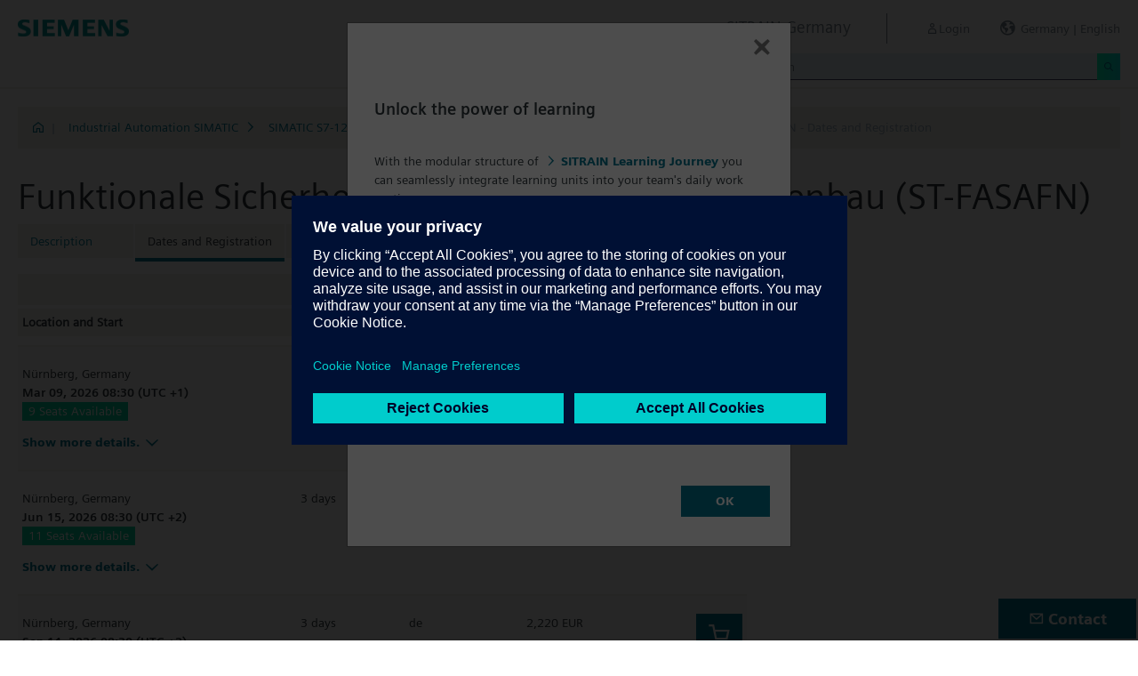

--- FILE ---
content_type: text/html;charset=UTF-8
request_url: https://www.sitrain-learning.siemens.com/DE/en/rw69866d/Funktionale-Sicherheit-im-Maschinen-und-Anlagenbau_Dates_and_Registration
body_size: 6538
content:

<!DOCTYPE html>
<html lang="en_GB">

<head>
<!-- START Newton htmlHeader.ftl -->
<meta charset="utf-8">
<meta name="viewport" content="width=device-width, initial-scale=1, shrink-to-fit=no">
<meta http-equiv="x-ua-compatible" content="ie=edge">
<meta http-equiv="Content-Type" content="text/html; charset=utf-8"/>
<meta name="author" content="" />
<meta name="robots" content="all" />
	<meta  name="DC.Title" content="Funktionale Sicherheit im Maschinen- und Anlagenbau" />
	<meta  name="DC.Subject" content="Funktionale Sicherheit im Maschinen- und Anlagenbau" />
	<meta  name="DC.Description.Abstract" content="The safety of machines is not only a question of human obligation but also makes economic sense.
With this course, we will inform you about the legal situation, the application of relevant EU directives as well as the requirements for placing products on the market within the European Union." />
	<meta  name="description" content="The safety of machines is not only a question of human obligation but also makes economic sense.
With this course, we will inform you about the legal situation, the application of relevant EU directives as well as the requirements for placing products on the market within the European Union." />
	<meta  name="keywords" content="work safety, CE, CE marking, F-systems, hazard analysis, hazard analysis, Machine Guidelines, Normes, Standards Factory Automation, risk assessment, risk evaluation, risk assessment, Safety Integrated, Protective measures, fail-safe technique" />
<meta  name="DC.Language" content="en" />
<meta  name="Template" content="productPage" />
<title>Funktionale Sicherheit im Maschinen- und Anlagenbau (ST-FASAFN) - SITRAIN Germany, Siemens Training</title>
<meta  http-equiv="imagetoolbar" content="no" />
<meta  name="copyright" content="Copyright Siemens AG - all rights reserved" />
	<link  rel="canonical" href="https://www.sitrain-learning.siemens.com/DE/en/rw69866d/Funktionale-Sicherheit-im-Maschinen-und-Anlagenbau_Dates_and_Registration" />

<link  rel="stylesheet" type="text/css" href="/.resources/magnolia-lcg-theme/css/newton/datatables.min.css" media="screen, projection, print" />
<link  rel="stylesheet" type="text/css" href="/.resources/magnolia-lcg-theme/css/newton/bootstrap-datepicker3.standalone.min.css" media="screen, projection, print" />
<link  rel="stylesheet" type="text/css" href="/.resources/magnolia-lcg-theme/css/newton/select2.min.css" media="screen, projection, print" />
<link  rel="stylesheet" type="text/css" href="/.resources/magnolia-lcg-theme/css/newton/softdecc.css" media="screen, projection, print" />

<script src="/.resources/magnolia-lcg-theme/js/newton/jquery-3.6.0.min.js"></script>
<script src="/.resources/magnolia-lcg-theme/js/newton/bootstrap.bundle.min.js"></script>
<script src="/.resources/magnolia-lcg-theme/js/newton/datatables.min.js"></script>
<script src="/.resources/magnolia-lcg-theme/js/newton/bootstrap-autocomplete.min.js"></script>
<script src="/.resources/magnolia-lcg-theme/js/newton/bootstrap-datepicker.min.js"></script>
<script src="/.resources/magnolia-lcg-theme/js/newton/select2.full.min.js"></script>
<script src="/.resources/magnolia-lcg-theme/js/newton/softdecc.js"></script>

<!-- END Newton htmlHeader.ftl --></head>


<body>
	<div id="sdGeneralDataContainer" class="d-none"
		data-webportal='DE-PL'
		data-mainportalkey='PLG'
		data-current='/DE/en/product/chapter/44AAOXV/course/44AAGOL/dates.do?hash=926b41523c7ac40613c4b414eab6887f'
		data-current2='/DE/en/product/chapter/44AAOXV/course/44AAGOL/dates.do?hash=926b41523c7ac40613c4b414eab6887f'
		data-rwk='69866'
		data-tab='d'
		data-lang='en'
		data-show-toast='/PLG/ajax/getJson.do?url=/DE-PL/en/ajax/showToast.do&hash=7540a6b805a2da61830ccd2ddb063ea3'
		data-ctx-language='en'
			data-breadcrumb='Home/Industrial Automation SIMATIC/SIMATIC S7-1200/1500 in TIA Portal/SIMATIC Safety Integrated in TIA Portal/ST-FASAFN - Dates and Registration'
			data-template='productPage'
				data-login='logged_out'
				data-ucountry=''
			data-ctitle='Funktionale Sicherheit im Maschinen- und Anlagenbau'
			data-cnumber='DE_ST-FASAFN-D'
			data-csegment='FHA'
			data-catname='DDEPL_ONLINE'
			data-catnamedetail='SITRAIN Germany Catalogue'
			data-searchterm=''
			data-resultcount=''
			data-facetlang='[]'
			data-facetcountry='[]'
			data-facettimefrom=''
			data-facettimeto=''
			data-facettheme='[]'
	></div>

<!-- START Newton branding.ftl -->

	<div class="fixed-top sd-search-inactive" id="sd-header">
		<div class="container-fluid sd-content-container">
			<div id="sd-header-left-div">
				<div id="sd-header-logo"><img src="/_images/newton/siemens-logo-newton.png" /></div>
			</div>
			<div id="sd-header-right-div">
				<div id="sd-header-applicationname" class="sd-header-right d-none d-md-inline-block">
					<h5>SITRAIN Germany</h5>
				</div>
				<div id="sd-header-menu" class="sd-header-right">
					<a id="sd-search-icon" class="sd-mr-30" href="#">
						<span class="sd-icon-Search"></span><span class="d-none d-lg-inline">Search</span>
					</a>
						<a id="sd-login-button" class="d-inline-block sd-mr-30" href="#" data-login-action="">
							<span class="sd-icon-User"></span><span class="d-none d-lg-inline">Login</span>
						</a>
					<a id="sd-language-region-button" class="d-inline-block" href="#">
						<span class="icon-globe"></span><span class="d-none d-lg-inline">Germany | English</span>
					</a>
				</div>
			</div>
			<div id="sd-header-search" class="row no-gutters ">
				<div class="col-12 col-md-6 offset-md-6 col-lg-4 offset-lg-8">
					<form method="post"
							action='/DE/en/search/quickSearchText/index.do'
							class="search-loading"
							id="search">
						<div id="sd-header-search-input-wrapper" class="input-group input-group-sm">
							<input type="text" class="form-control sd-site-search-input sd-autocomplete-input" name="query" placeholder="Search"
									data-autocomplete-url="/PLG/ajax/getJson.do?url=/searchAutocomplete"
									data-portal-key="DE-PL"
									autocomplete="off" />
							<div class="input-group-append sd-append-icon">
								<button class="btn btn-secondary" type="submit"><span class="sd-icon-Search"></span></button>
							</div>
						</div>
					</form>
				</div>
			</div>

		</div>
	</div>
	<div id="sd-header-spacer" class=""></div>


	<!-- Companion DASHBOARD -->
	<div id="sd-companion-dashboard" class="sd-companion-div sd-companion-close">
		<div class="container-fluid sd-content-container">
			<div class="row no-gutters">
				<div class="col-0 col-md-6 sd-companion-background sd-companion-close"></div>
				<div class="col-12 col-md-6 sd-companion-content">
					<div class="sd-companion-header">
						<button class="close sd-companion-close" type="button" aria-label="Close">
							<span class="icon-close sd-companion-close"></span>
						</button>
					</div>
					<div class="sd-companion-body">
						<h3 class="mt-0 mb-4">My Dashboard</h3>

						<div class="row">
							<div class="sd-dashboard-section col-12 col-lg-6">
								<hr class="my-1"/>
								<div class="d-flex flex-row">
									<div><div class="sd-dashboard-icon sd-dashboard-icon-mydata"><span class="sd-icon-User"></span></div></div>
									<div class="ml-3 flex-grow-1">
										<h3>My Profile</h3>
										<ul class="list-unstyled">
											<li><a  href="/DE/en/userManagement/showUserData.do?hash=2069be6db2860e1fa0ab9bbf4faa0326" class="link-arrow-right">My Data</a></li>
										</ul>
									</div>
								</div>
							</div>
							<div class="sd-dashboard-section col-12 col-lg-6">
								<hr class="my-1"/>
								<div class="d-flex flex-row">
									<div><div class="sd-dashboard-icon sd-dashboard-icon-mytraining"><span class="icon-rating"></span></div></div>
									<div class="ml-3 flex-grow-1">
										<h3>MyTraining</h3>
										<ul class="list-unstyled">
											<li><!-- START Newton myLearningLink.ftl -->
<a href="/DE/en/MyTraining?hash=5ef335f35977451215aa051c9bb9e4f9"
		class="link-arrow-right text-nowrap">My Learning</a>
<!-- END Newton myLearningLink.ftl --></li>
											<li><a href="/DE/en/userManagement/newsletter/show.do?hash=e1e8286b76a50bd8c32ca2785e368ae3" class="link-arrow-right">Newsletter</a></li>
											<li><a href="/DE/en/approval/responsible/current/list.do?hash=ea7256b11c16d0548a43a92fe3a5a507" class="link-arrow-right">My Approvals</a></li>
										</ul>
									</div>
								</div>
							</div>
							<div class="col-12 col-md-6 offset-md-6 col-lg-4 offset-lg-8 mt-4">
									<a class="btn btn-primary text-decoration-none float-right col-12 col-md-12 col-lg-9" 
										href="/oidcRedirect/?logout=https%3A%2F%2Fwww.sitrain-learning.siemens.com/oidc/endpoint/logout_response.do">Logout</a>
							</div>
						</div>

					</div>
				</div>
			</div>
		</div>
	</div>

	<!-- Companion LANGAGE/REGION -->
	<div id="sd-companion-language-region" class="sd-companion-div sd-companion-close">
		<div class="container-fluid sd-content-container">
			<div class="row no-gutters">
				<div class="col-0 col-md-6 sd-companion-background sd-companion-close"></div>
				<div class="col-12 col-md-6 sd-companion-content">
					<div class="sd-companion-header">
						<button class="close sd-companion-close" type="button" aria-label="Close">
							<span class="icon-close sd-companion-close"></span>
						</button>
					</div>
					<div class="sd-companion-body">
						<div id="sd-companion-language-region-body"></div>
						<div class="row mt-4">
							<div class="col-12 col-md-6 offset-md-6 col-lg-4 offset-lg-8 mt-5 mb-3">
								<button type="button" class="sd-companion-close btn btn-secondary w-100 d-flex">Close</button>
							</div>
						</div>
					</div>
				</div>
			</div>
		</div>
	</div>

	<div id="contact4Modal" class="d-none"><div class="main-block clearfix">
    <p>	
	<b>SITRAIN Customer Support</b><br />
	Tel.: +49 (0)911-895-7575<br />
	E-Mail: <a href="mailto:sitrain.de@siemens.com" class="email">sitrain.de@siemens.com</a><br><br>
	<a href="https://www.sitrain-learning.siemens.com/dam/jcr:78caaf14-05ce-4d6d-bbce-baafb997ad60" >Registration Guideline (PDF download)</a><br /> 
	</p>
</div></div>

<!-- END Newton branding.ftl -->
<!-- START Newton breadcrumb.ftl -->


	<div class="sd-content-cluster sd-content-cluster-white pb-0">
		<div class="container-fluid sd-content-container">
			<div class="sd-breadcrumb">
				<div>
					<a href="/DE/en/index"><span class="sd-icon-Home"></span></a>
					<span class="pl-1">|</span>
				</div>
				<ol>
						    		<li><a href="/DE/en/rw789/Industrial-Automation-SIMATIC" class="sd-bc-link">Industrial Automation SIMATIC</a></li>
						    		<li><a href="/DE/en/rw7741/SIMATIC-S7-1200-1500-in-TIA-Portal" class="sd-bc-link">SIMATIC S7-1200/1500 in TIA Portal</a></li>
						    		<li><a href="/DE/en/rw23664/SIMATIC-Safety-Integrated-in-TIA-Portal" class="sd-bc-link">SIMATIC Safety Integrated in TIA Portal</a></li>
									<li class="active">ST-FASAFN - Dates and Registration</li>
			    </ol>
			</div>
		</div>
	</div>

<!-- END Newton breadcrumb.ftl -->
<!-- START Newton mainArea.ftl -->

 	<!-- START Newton mainArea:left-content -->
			<!-- START Newton columnLayoutOne.ftl -->

<!-- START Newton contentClusterColorClassInclude.ftl -->
<!-- END Newton contentClusterColorClassInclude.ftl -->	<div class="sd-content-cluster sd-content-cluster-white">
	    <div class="container-fluid sd-content-container">
	        <!-- NEWTON mainColumnParagraphsColumn1 in Newton columnLayoutOne.ftl -->
<!-- START columnLayout.ftl -->

<!-- START Newton courseDates.ftl -->

<!-- START Newton shoppingcartInclude.ftl -->


<script
	src="/.resources/magnolia-lcg-theme/js/newton/cart.js"
	id="sd-cart-js-data"
	data-sd-shopping-cart-message-url='/PLG/ajax/getJson.do?url=/DE-PL/en/cartMessage/show.do&hash=9522c6ab893adeb8a29aa79c5a7f1703'
	></script>

<div id="sd-shoppingcart-modal" class="modal fade" tabindex="-1" role="dialog" >
    <div class="modal-dialog" role="document">
        <div class="modal-content">
			<div class="modal-header">
				<h3 class="modal-title">Modal Title</h3>
				<button type="button" class="close" data-dismiss="modal" aria-label="Close"></button>
			</div>

            <div class="modal-body">INFO: Title, Body and Buttons will be filled by JS</div>
            <div class="modal-footer">
                <button id="sd-shoppingcart-modal-button-ok" class="btn btn-primary">OK</button>
                <button id="sd-shoppingcart-modal-button-yes" class="btn btn-primary">YES</button>
                <button id="sd-shoppingcart-modal-button-no" class="btn btn-secondary" data-dismiss="modal">NO</button>
                <button id="sd-shoppingcart-modal-button-cancel" class="btn btn-secondary" data-dismiss="modal">CANCEL</button>
            </div>
        </div>
    </div>
</div>
<!-- END Newton shoppingcartInclude.ftl -->

<h1>Funktionale Sicherheit im Maschinen- und Anlagenbau (ST-FASAFN)</h1>
<!-- START Newton productTab.ftl -->



<ul class="sd-tab-nav row no-gutters mb-3">
		<li class=" ">
					<a class="sd-tab-link" href='/DE/en/rw69866/Funktionale-Sicherheit-im-Maschinen-und-Anlagenbau'>Description</a>
		</li>
		<li class=" active">
				<span>Dates and Registration</span>
		</li>
		<li class=" ">
					<a class="sd-tab-link" href='/DE/en/rw69866o/Funktionale-Sicherheit-im-Maschinen-und-Anlagenbau_Quotation'>Quotation</a>
		</li>
		<li class=" ">
					<a class="sd-tab-link" href='/DE/en/rw69866l/Funktionale-Sicherheit-im-Maschinen-und-Anlagenbau_Learning_Path'>Learning Path</a>
		</li>
</ul>
<!-- END Newton productTab.ftl --><!-- START Newton courseDatesTable.ftl -->

<div class="row mt-3">
	<div class="col-12 col-lg-8">
		<div class="sd-dataTable-wrapper sd-dataTable-auto-init">
			<div class="sd-tablesorter-wrapper">
				<div class="dropdown">
Order by:					<a href="#" class="text-decoration-none font-weight-bold my-2 mx-2 d-inline-block" data-toggle="dropdown" aria-haspopup="true" aria-expanded="false">
						<span class="sd-tablesorter-text">
Location						</span>
						<span class="icon-arrow-down-large pl-2"></span>
					</a>
					<div class="dropdown-menu dropdown-menu-right sd-courseDatesTableSortDropdown">
						<a class="dropdown-item active" href="#" data-sort-column="0">Location</a>
						<a class="dropdown-item" href="#" data-sort-column="1" sd-initial-sort>Start</a>
						<a class="dropdown-item" href="#" data-sort-column="2">Duration</a>
						<a class="dropdown-item" href="#" data-sort-column="3">Language</a>
									<a class="dropdown-item" href="#" data-sort-column="4">Price plus Tax</a>
					</div>
				</div>
			</div>
			<table class="sd-dataTable dataTable w-100" data-sd-childrow-url-prefix="/PLG/ajax/getAjax.do?url=/DE-PL/en/ajax/get/ajax/courseFullInfo.do&hash=c1d785a7ec5298fa3abbbd0082b4d803">
				<thead>
					<tr class="d-none d-lg-table-row">
						<th>Location and Start</th>
						<th class="d-none">Start</th>
						<th class="d-none d-lg-table-cell">Duration</th>
						<th class="d-none d-lg-table-cell">Language</th>
									<th class="d-none d-lg-table-cell">Price plus Tax</th>
									<th class="d-none d-md-table-cell d-lg-none">Fee</th>
						<th width="60"></th>
					</tr>
				</thead>
				<tbody>
						<tr data-sd-childrow-querystring="activityID=QJRNBW6">
							<td data-order="Nürnberg">
								<div>
									Nürnberg, 
<span title="Germany">Germany</span>								</div>
								<div class="font-weight-bold text-nowrap container ml-0">
									<div class="row">
										<div class="column">
											<span class="pr-2">Mar 09, 2026 08:30 (UTC +1)</span>
											<div class="d-block d-md-none"></div>
										</div>
									</div>
								</div>
										<div class="col-lg col-md pl-0">
											<div class="container">
												<div class="row">
													<span class="sd-freeseats-text sd-freeseats-green mr-4">9 Seats Available</span>
												</div>
											</div>
										</div>
<!--									</div>
								</div> -->
								<div class="d-block d-lg-none">
									<span>3 days</span>
									<span class="pl-5"><span title="German">de</span></span>
								</div>
											<div class="d-block d-md-none">
												<span>Price plus Tax</span>
												<span class="ml-3">
2,220 EUR												</span>
											</div>		
								<div class="mt-3">
									<a href="#" class="sd-childrow-toggle">Show more details.<span class="icon-sd-childrow-toggle"></span></a>
								</div>

							</td>
							<td class="d-none" data-order="20260309083000"></td>
							<td class="d-none d-lg-table-cell" data-order="3">
3 days							</td>
							<td class="d-none d-lg-table-cell" data-order="DE">
<span title="German">de</span>							</td>
										<td class="d-none d-lg-table-cell" data-order="2220">
2,220 EUR									</td>
									<td class="d-none d-md-table-cell d-lg-none">
										<div class="text-nowrap">
											<span>Price plus Tax</span>
											<span class="ml-3">
2,220 EUR											</span>
										</div>
									</td>
							<td class="text-right  maxWidth60"  >
<button class='btn  maybook btn-primary sd-shopping-cart-button' title='Start booking'  data-msg='true' data-url='/DE/en/product/44AAOXV/activity/QJRNBW6/choose.do?hash=991a19bb48dc716cc5c521b8be8f3792' data-type='course' data-cid='44AAGOL' data-chosenId='QJRNBW6' data-mindex='0' data-catid='44AAAAN' ><span class='sd-icon-Shopping-cart'></span></button>							</td>
						</tr>
						<tr data-sd-childrow-querystring="activityID=QJRNYBB">
							<td data-order="Nürnberg">
								<div>
									Nürnberg, 
<span title="Germany">Germany</span>								</div>
								<div class="font-weight-bold text-nowrap container ml-0">
									<div class="row">
										<div class="column">
											<span class="pr-2">Jun 15, 2026 08:30 (UTC +2)</span>
											<div class="d-block d-md-none"></div>
										</div>
									</div>
								</div>
										<div class="col-lg col-md pl-0">
											<div class="container">
												<div class="row">
													<span class="sd-freeseats-text sd-freeseats-green mr-4">11 Seats Available</span>
												</div>
											</div>
										</div>
<!--									</div>
								</div> -->
								<div class="d-block d-lg-none">
									<span>3 days</span>
									<span class="pl-5"><span title="German">de</span></span>
								</div>
											<div class="d-block d-md-none">
												<span>Price plus Tax</span>
												<span class="ml-3">
2,220 EUR												</span>
											</div>		
								<div class="mt-3">
									<a href="#" class="sd-childrow-toggle">Show more details.<span class="icon-sd-childrow-toggle"></span></a>
								</div>

							</td>
							<td class="d-none" data-order="20260615083000"></td>
							<td class="d-none d-lg-table-cell" data-order="3">
3 days							</td>
							<td class="d-none d-lg-table-cell" data-order="DE">
<span title="German">de</span>							</td>
										<td class="d-none d-lg-table-cell" data-order="2220">
2,220 EUR									</td>
									<td class="d-none d-md-table-cell d-lg-none">
										<div class="text-nowrap">
											<span>Price plus Tax</span>
											<span class="ml-3">
2,220 EUR											</span>
										</div>
									</td>
							<td class="text-right  maxWidth60"  >
<button class='btn  maybook btn-primary sd-shopping-cart-button' title='Start booking'  data-msg='true' data-url='/DE/en/product/44AAOXV/activity/QJRNYBB/choose.do?hash=e32ab03d89587acd9a3559128a6c9db8' data-type='course' data-cid='44AAGOL' data-chosenId='QJRNYBB' data-mindex='0' data-catid='44AAAAN' ><span class='sd-icon-Shopping-cart'></span></button>							</td>
						</tr>
						<tr data-sd-childrow-querystring="activityID=QJRNYBC">
							<td data-order="Nürnberg">
								<div>
									Nürnberg, 
<span title="Germany">Germany</span>								</div>
								<div class="font-weight-bold text-nowrap container ml-0">
									<div class="row">
										<div class="column">
											<span class="pr-2">Sep 14, 2026 08:30 (UTC +2)</span>
											<div class="d-block d-md-none"></div>
										</div>
									</div>
								</div>
										<div class="col-lg col-md pl-0">
											<div class="container">
												<div class="row">
													<span class="sd-freeseats-text sd-freeseats-green mr-4">12 Seats Available</span>
												</div>
											</div>
										</div>
<!--									</div>
								</div> -->
								<div class="d-block d-lg-none">
									<span>3 days</span>
									<span class="pl-5"><span title="German">de</span></span>
								</div>
											<div class="d-block d-md-none">
												<span>Price plus Tax</span>
												<span class="ml-3">
2,220 EUR												</span>
											</div>		
								<div class="mt-3">
									<a href="#" class="sd-childrow-toggle">Show more details.<span class="icon-sd-childrow-toggle"></span></a>
								</div>

							</td>
							<td class="d-none" data-order="20260914083000"></td>
							<td class="d-none d-lg-table-cell" data-order="3">
3 days							</td>
							<td class="d-none d-lg-table-cell" data-order="DE">
<span title="German">de</span>							</td>
										<td class="d-none d-lg-table-cell" data-order="2220">
2,220 EUR									</td>
									<td class="d-none d-md-table-cell d-lg-none">
										<div class="text-nowrap">
											<span>Price plus Tax</span>
											<span class="ml-3">
2,220 EUR											</span>
										</div>
									</td>
							<td class="text-right  maxWidth60"  >
<button class='btn  maybook btn-primary sd-shopping-cart-button' title='Start booking'  data-msg='true' data-url='/DE/en/product/44AAOXV/activity/QJRNYBC/choose.do?hash=418c0eca8679d37ea41b16848efe306a' data-type='course' data-cid='44AAGOL' data-chosenId='QJRNYBC' data-mindex='0' data-catid='44AAAAN' ><span class='sd-icon-Shopping-cart'></span></button>							</td>
						</tr>
						<tr data-sd-childrow-querystring="activityID=QJRNYBD">
							<td data-order="Nürnberg">
								<div>
									Nürnberg, 
<span title="Germany">Germany</span>								</div>
								<div class="font-weight-bold text-nowrap container ml-0">
									<div class="row">
										<div class="column">
											<span class="pr-2">Nov 16, 2026 08:30 (UTC +1)</span>
											<div class="d-block d-md-none"></div>
										</div>
									</div>
								</div>
										<div class="col-lg col-md pl-0">
											<div class="container">
												<div class="row">
													<span class="sd-freeseats-text sd-freeseats-green mr-4">12 Seats Available</span>
												</div>
											</div>
										</div>
<!--									</div>
								</div> -->
								<div class="d-block d-lg-none">
									<span>3 days</span>
									<span class="pl-5"><span title="German">de</span></span>
								</div>
											<div class="d-block d-md-none">
												<span>Price plus Tax</span>
												<span class="ml-3">
2,220 EUR												</span>
											</div>		
								<div class="mt-3">
									<a href="#" class="sd-childrow-toggle">Show more details.<span class="icon-sd-childrow-toggle"></span></a>
								</div>

							</td>
							<td class="d-none" data-order="20261116083000"></td>
							<td class="d-none d-lg-table-cell" data-order="3">
3 days							</td>
							<td class="d-none d-lg-table-cell" data-order="DE">
<span title="German">de</span>							</td>
										<td class="d-none d-lg-table-cell" data-order="2220">
2,220 EUR									</td>
									<td class="d-none d-md-table-cell d-lg-none">
										<div class="text-nowrap">
											<span>Price plus Tax</span>
											<span class="ml-3">
2,220 EUR											</span>
										</div>
									</td>
							<td class="text-right  maxWidth60"  >
<button class='btn  maybook btn-primary sd-shopping-cart-button' title='Start booking'  data-msg='true' data-url='/DE/en/product/44AAOXV/activity/QJRNYBD/choose.do?hash=9492bbc8dd347c6bb3d9aa7b165098bf' data-type='course' data-cid='44AAGOL' data-chosenId='QJRNYBD' data-mindex='0' data-catid='44AAAAN' ><span class='sd-icon-Shopping-cart'></span></button>							</td>
						</tr>
				</tbody>
			</table>
		</div>
	</div>
</div>
<!-- END Newton courseDatesTable.ftl -->
		<h3 class="mt-3">Didn&#39;t find a suitable date?</h3>
		<span class="d-block">You will receive a notification as soon as new course events are available.</span>
		<a class="btn btn-primary mr-auto mt-2" title="Send a notification for new course events"
			href="/DE/en/booking/requestlist/course/44AAGOL/44AAOXV/confirm.do?hash=1dafef24d726e4dea89a6bf1881e6679">
			Activate notification service</a>
<!-- END Newton courseDates.ftl -->
<!-- END columnLayout.ftl -->	    </div>
	</div>
<!-- END Newton columnLayoutOne.ftl -->	<!-- END Newton mainArea:left-content -->

	<!-- START Newton mainArea:mainRightColumn -->
	<div class="sd-content-cluster sd-content-cluster-white">
        <div class="container-fluid sd-content-container">
<!-- START rightColumn.ftl -->

<!-- START Newton feedback.ftl -->
<!-- START Newton stars.ftl -->

	<div id="sd-courseDescription-rating-source" class="d-none">
		<div class="sd-content-cluster sd-content-cluster-light mb-4"><!-- extra opening of sd-content-cluster for rating -->
			<div class="container-fluid sd-content-container"><!-- extra opening of sd-content-container for rating -->
				<div class="row">
					<div class="col-12 col-lg-8">
						<div class="sd-courseDescription-element pt-0">
							<h3>Participant feedback</h3>
							<p>We ask the participants in our training to evaluate it on a set of criteria. Their average feedback on the “overall satisfaction” we publish for your information.</p>
							<div>
								<span>
									<img src="/_images/newton/stars/star_full.gif" alt="full star" /><img src="/_images/newton/stars/star_full.gif" alt="full star" /><img src="/_images/newton/stars/star_full.gif" alt="full star" /><img src="/_images/newton/stars/star_full.gif" alt="full star" /><img src="/_images/newton/stars/star_full.gif" alt="full star" />
									
									
								</span>
								<span class="pl-2 text-muted">
(4.5 of 5 for 36 ratings)								</span>
							</div>
						</div>
					</div>
				</div>
			</div><!-- extra closing of sd-content-container for rating -->
		</div><!-- extra closing of sd-content-cluster for rating -->
	</div>

<!-- END Newton stars.ftl --><!-- END Newton feedback.ftl --><!-- END rightColumn.ftl -->
    	</div>
    </div>
	<!-- END Newton mainArea:mainRightColumn -->

<!-- END Newton mainArea.ftl -->
<!-- START Newton footer.ftl -->
	<!-- PAGE TOOL -->
	<div id="sd-floating-page-tool">
<!-- START Newton helperBar.ftl -->




	<a
			data-ste-action="tools.contact"
			href="#"
			class="d-block d-md-inline-block 
				 btn-primary btn btn-lg sd-floating-button  
				sd-general-modal-trigger "
			title="Contact"
			data-sd-modal-body-id="contact4Modal">
		<span class="sd-icon-Email sd-icon-Email-padding"></span><span class="sd-page-tool-item-text">
			Contact
		</span>
	</a>
<!-- END Newton helperBar.ftl -->	</div>

<!-- FOOTER -->
<footer id="sd-footer">
	<div class="container-fluid sd-content-container ">
		<div class="row mb-3">
			<div class="col-md-8 col-lg-10">
				<div id="sd-footer-page-tool">
<!-- START Newton helperBar.ftl -->




	<a
			data-ste-action="tools.notepad"
			href="/DE/en/notepad/course/44AAGOL/L0RFL2VuL3Byb2R1Y3QvY2hhcHRlci80NEFBT1hWL2NvdXJzZS80NEFBR09ML2RhdGVzLmRv/add.do?hash=a021d76217259e200c61ab080c66d982"
			class="d-flex align-items-center d-md-inline-block sd-page-tool-item sd-floating-icon-width"
			title="Adds product to the notepad" >
		<span class="sd-icon-Favorite sd-floating-icon-width"></span><span class="sd-page-tool-item-text">
			Adds product to the notepad
		</span>
	</a><a
			data-ste-action="tools.sharemail"
			href="mailto:?subject=Visit%20this%20website&body=I%20found%20this%20website%20and%20thought%20you%20might%20like%20it%3A%20%3Chttps%3A%2F%2Fwww.sitrain-learning.siemens.com%2FDE%2Fen%2Frw69866d%2FFunktionale-Sicherheit-im-Maschinen-und-Anlagenbau_Dates_and_Registration%3E"
			class="d-flex align-items-center d-md-inline-block sd-page-tool-item sd-floating-icon-width"
			title="Recommend this page" >
		<span class="sd-icon-Share sd-floating-icon-width"></span><span class="sd-page-tool-item-text">
			Recommend this page
		</span>
	</a><a
			data-ste-action="tools.pdf" target="_blank"
			href="https://www.sitrain-learning.siemens.com/DE/en/product/chapter/44AAOXV/course/44AAGOL/pdf.do?hash=ccf2e3158d31f7bc69412b15c177dbf2"
			class="d-flex align-items-center d-md-inline-block sd-page-tool-item sd-floating-icon-width"
			title="Product description as pdf file for download">
		<span class="sd-icon-Document-PDF sd-floating-icon-width"></span><span class="sd-page-tool-item-text">
			 Product description as pdf file for download
		</span>
	</a>

<!-- END Newton helperBar.ftl -->				</div>
			</div>
			<div class="col-md-4 col-lg-2">
				<div id="sd-footer-social" class="font-weight-bold">
					<a href="https://x.com/siemens" target="_blank"><span class="sd-icon-X"></span></a>
					<a href="https://www.linkedin.com/company/siemens" target="_blank"><span class="sd-icon-Linkedin"></span></a>
					<a href="https://www.facebook.com/Siemens" target="_blank"><span class="sd-icon-Facebook"></span></a>
					<a href="https://www.youtube.com/user/Siemens" target="_blank"><span class="sd-icon-YouTube"></span></a>
					<a href="https://www.instagram.com/siemens/" target="_blank"><span class="sd-icon-Instagram"></span></a>
				</div>
				<div class="d-md-none mt-1">
					<a
						data-ste-action="tools.contact"
						href="#"
						class="btn btn-lg btn-thirdly sd-general-modal-trigger"
						title="Contact"
						data-sd-modal-body-id="contact4Modal">
						Contact
					</a>
				</div>
			</div>
			
			<div class="col-md-8 col-lg-10">
				<div id="sd-footer-general">
					<a href="https://www.siemens.com" class="mr-5 d-block d-md-inline" target="_blank">© Siemens AG 1996 - 2025</a>
<a href="https://www.siemens.com/global/en/general/legal.html" class="mr-5 d-block d-md-inline" target="_blank">Corporate Information</a>
<a href="https://www.siemens.com/global/en/general/privacy-notice.html" class="mr-5 d-block d-md-inline" target="_blank">Privacy Notice</a>
<a href="https://www.siemens.com/global/en/general/cookie-notice.html" class="mr-5 d-block d-md-inline" target="_blank">Cookie Notice</a>
<a href="https://www.siemens.com/global/en/general/terms-of-use.html" class="mr-5 d-block d-md-inline" target="_blank">Terms of use</a>
<a href="https://www.siemens.com/global/en/general/digital-id.html" class="mr-5 d-block d-md-inline" target="_blank">Digital ID</a>
<a href="https://www.sitrain-learning.siemens.com/DE/en/agb/DDEPL/html.do" class="mr-5 d-block d-md-inline" target="_blank">SITRAIN T&C</a>
				</div>
			</div>
			<div class="d-none d-md-block col-md-4 col-lg-2">
				<a
					data-ste-action="tools.contact"
					href="#"
					class="btn btn-lg btn-thirdly text-center sd-general-modal-trigger"
					title="Contact"
					data-sd-modal-body-id="contact4Modal">
					Contact
					<span class="sd-icon-Email ml-2"></span>
				</a>
			</div>
		</div>
	</div>
</footer>


	<!-- GENERAL MODAL -->
<!-- START Newton sdGeneralModal.ftl -->

<div class="modal fade" id="sd-general-modal" tabindex="-1" role="dialog" >
	<div class="modal-dialog" role="document">
		<div class="modal-content">
			<div class="modal-header">
				<h3 class="modal-title">Modal-Title</h3>
				<button type="button" class="close" data-dismiss="modal" aria-label="Close"></button>
			</div>
			<div class="modal-body text-break">Modal-Body</div>
			<div class="modal-footer">
				<button class="btn btn-primary" data-dismiss="modal">OK</button>
			</div>
		</div>
	</div>
</div>
<!-- END Newton sdGeneralModal.ftl -->
<!-- END Newton footer.ftl -->

	    <script src="/.resources/magnolia-lcg-theme/js/ote_data.js"></script>
<script src="https://w3.siemens.com/ote/ote_config.js"></script>
<script src="https://w3.siemens.com/osspad3/ote/sitrain/ote.js"></script>

    
    	<script src="//assets.adobedtm.com/5dfc7d97c6fb/b88cd31b2f12/launch-6e75e767cde9.min.js" async></script>
</body>
</html>